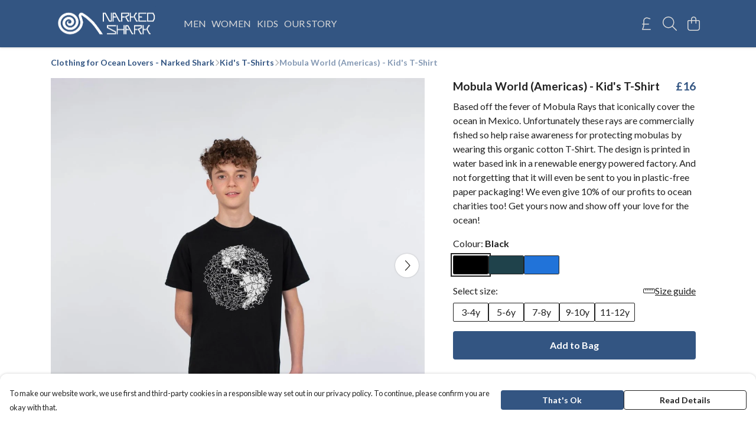

--- FILE ---
content_type: text/html
request_url: https://narkedshark.co.uk/product/mobula-world-americas-kid-s-t-shirt/
body_size: 3106
content:
<!DOCTYPE html>
<html lang="en">
  <head>
    <meta charset="UTF-8">
    <meta name="viewport" content="width=device-width, initial-scale=1.0">
    <link id="apple-touch-icon" rel="apple-touch-icon" href="#">
    <script type="module" crossorigin="" src="/assets/index.a17a56ef.js"></script>
    <link rel="modulepreload" crossorigin="" href="/assets/vue.bccf2447.js">
    <link rel="modulepreload" crossorigin="" href="/assets/sentry.13e8e62e.js">
    <link rel="stylesheet" href="/assets/index.dca9b00c.css">
  <link rel="manifest" href="/manifest.webmanifest"><title>Mobula World (Americas) - Kid's T-Shirt</title><link crossorigin="" href="https://fonts.gstatic.com" rel="preconnect"><link href="https://images.teemill.com" rel="preconnect"><link as="fetch" href="https://narkedshark.co.uk/omnis/v3/frontend/114661/getStoreCoreData/json/" rel="preload"><link as="fetch" href="/omnis/v3/division/114661/products/mobula-world-americas-kid-s-t-shirt/" rel="preload"><link as="fetch" href="/omnis/v3/division/114661/products/mobula-world-americas-kid-s-t-shirt/stock/" rel="preload"><link fetchpriority="high" as="image" imagesizes="(max-width: 768px) 100vw, 1080px" imagesrcset="https://images.podos.io/vmjpikcorkhvos3o6my3lyalgh35whiqt6rtnvawftsod063.png.webp?w=640&h=640&v=2 640w, https://images.podos.io/vmjpikcorkhvos3o6my3lyalgh35whiqt6rtnvawftsod063.png.webp?w=1080&h=1080&v=2 1080w" href="https://images.podos.io/vmjpikcorkhvos3o6my3lyalgh35whiqt6rtnvawftsod063.png.webp?w=1080&h=1080&v=2" rel="preload"><link data-vue-meta="1" href="https://narkedshark.co.uk/product/mobula-world-americas-kid-s-t-shirt/" rel="canonical"><link rel="modulepreload" crossorigin="" href="/assets/ProductPage.011ea2e7.js"><link rel="preload" as="style" href="/assets/ProductPage.d578e97d.css"><link rel="modulepreload" crossorigin="" href="/assets/index.d5faf19e.js"><link rel="modulepreload" crossorigin="" href="/assets/AddToCartPopup.33081ac7.js"><link rel="modulepreload" crossorigin="" href="/assets/faCheck.1c3629eb.js"><link rel="modulepreload" crossorigin="" href="/assets/ProductReviewPopup.vue_vue_type_script_setup_true_lang.2179c085.js"><link rel="modulepreload" crossorigin="" href="/assets/index.23ac3528.js"><link rel="modulepreload" crossorigin="" href="/assets/faImages.75767661.js"><link rel="modulepreload" crossorigin="" href="/assets/SizeChartPopup.6fa90aba.js"><link rel="preload" as="style" href="/assets/SizeChartPopup.92291e53.css"><link rel="modulepreload" crossorigin="" href="/assets/startCase.86a80649.js"><link rel="modulepreload" crossorigin="" href="/assets/faThumbsUp.22655c13.js"><link rel="modulepreload" crossorigin="" href="/assets/faTruckFast.b83a6816.js"><link rel="modulepreload" crossorigin="" href="/assets/faTruckFast.0ecd7896.js"><link rel="modulepreload" crossorigin="" href="/assets/faClock.cdaa5e19.js"><link rel="modulepreload" crossorigin="" href="/assets/faRulerHorizontal.50d6e2dc.js"><link rel="modulepreload" crossorigin="" href="/assets/faPaintbrush.523bcc6b.js"><link rel="modulepreload" crossorigin="" href="/assets/ProductStock.78d4d260.js"><link rel="preload" as="style" href="/assets/ProductStock.e62963f7.css"><link rel="modulepreload" crossorigin="" href="/assets/faInfoCircle.d40247bf.js"><link rel="modulepreload" crossorigin="" href="/assets/EcoIcons.aab27e2e.js"><link rel="modulepreload" crossorigin="" href="/assets/faSync.23ef876f.js"><link rel="modulepreload" crossorigin="" href="/assets/faComment.b621b7c5.js"><link rel="modulepreload" crossorigin="" href="/assets/faChevronUp.550d1d42.js"><link rel="modulepreload" crossorigin="" href="/assets/ProductImageCarousel.99eba20b.js"><link rel="preload" as="style" href="/assets/ProductImageCarousel.04a3cc9e.css"><link rel="modulepreload" crossorigin="" href="/assets/faMicrochipAi.c0f9eac9.js"><link rel="modulepreload" crossorigin="" href="/assets/store.cf92bc34.js"><link rel="modulepreload" crossorigin="" href="/assets/logger.bb58204e.js"><link rel="modulepreload" crossorigin="" href="/assets/productProvider.e7211b52.js"><link rel="modulepreload" crossorigin="" href="/assets/confirm-leave-mixin.9bb137c4.js"><script>window.division_key = '114661';</script><meta data-vue-meta="1" vmid="author" content="Mobula World (Americas) - Kid's T-Shirt" name="author"><meta data-vue-meta="1" vmid="url" content="https://narkedshark.co.uk/product/mobula-world-americas-kid-s-t-shirt/" name="url"><meta data-vue-meta="1" vmid="description" content="Based off the fever of Mobula Rays that iconically cover the ocean in Mexico. Unfortunately these rays are commercially fished so help raise awareness..." name="description"><meta data-vue-meta="1" vmid="og:type" content="website" property="og:type"><meta data-vue-meta="1" vmid="og:url" content="https://narkedshark.co.uk/product/mobula-world-americas-kid-s-t-shirt/" property="og:url"><meta data-vue-meta="1" vmid="og:title" content="Mobula World (Americas) - Kid's T-Shirt" property="og:title"><meta data-vue-meta="1" vmid="og:description" content="Based off the fever of Mobula Rays that iconically cover the ocean in Mexico. Unfortunately these rays are commercially fished so help raise awareness..." property="og:description"><meta data-vue-meta="1" vmid="og:image" content="https://images.podos.io/vmjpikcorkhvos3o6my3lyalgh35whiqt6rtnvawftsod063.png" property="og:image"><meta vmid="og:site_name" content="Narked Shark_2" property="og:site_name"><meta data-vue-meta="1" vmid="twitter:card" content="photo" property="twitter:card"><meta data-vue-meta="1" vmid="twitter:description" content="Based off the fever of Mobula Rays that iconically cover the ocean in Mexico. Unfortunately these rays are commercially fished so help raise awareness..." property="twitter:description"><meta data-vue-meta="1" vmid="twitter:title" content="Mobula World (Americas) - Kid's T-Shirt" property="twitter:title"><meta data-vue-meta="1" vmid="twitter:image" content="https://images.podos.io/vmjpikcorkhvos3o6my3lyalgh35whiqt6rtnvawftsod063.png" property="twitter:image"><meta vmid="apple-mobile-web-app-capable" content="yes" property="apple-mobile-web-app-capable"><meta vmid="apple-mobile-web-app-status-bar-style" content="black" property="apple-mobile-web-app-status-bar-style"><meta vmid="apple-mobile-web-app-title" content="Narked Shark_2" property="apple-mobile-web-app-title"><meta content="ggs3l5izcfn8awosyblq9i4x4445z8" name="facebook-domain-verification"><meta content="qlcrjw-AiZzLoup0qgWEPzDFT4JllGz-UnRgg7X4PL4" name="google-site-verification"><style>@font-face {
  font-family: "Lato Fallback: Arial";
  src: local('Arial');
  ascent-override: 101.3181%;
  descent-override: 21.865%;
  size-adjust: 97.4159%;
}
@font-face {
  font-family: "Lato Fallback: Roboto";
  src: local('Roboto');
  ascent-override: 101.4302%;
  descent-override: 21.8892%;
  size-adjust: 97.3083%;
}</style></head>

  <body>
    <div id="app"></div>
    
  <noscript><iframe src="https://www.googletagmanager.com/ns.html?id=GTM-MH6RJHM" height="0" width="0" style="display:none;visibility:hidden"></iframe></noscript><noscript>This site relies on JavaScript to do awesome things, please enable it in your browser</noscript></body>
  <script>
    (() => {
      /**
       * Disable the default browser prompt for PWA installation
       * @see https://developer.mozilla.org/en-US/docs/Web/API/BeforeInstallPromptEvent
       */
      window.addEventListener('beforeinstallprompt', event => {
        event.preventDefault();
      });

      var activeWorker = navigator.serviceWorker?.controller;
      var appVersion = window.localStorage.getItem('appVersion');
      var validVersion = 'v1';

      if (!activeWorker) {
        window.localStorage.setItem('appVersion', validVersion);

        return;
      }

      if (!appVersion || appVersion !== validVersion) {
        window.localStorage.setItem('appVersion', validVersion);

        if (navigator.serviceWorker) {
          navigator.serviceWorker
            .getRegistrations()
            .then(function (registrations) {
              var promises = [];

              registrations.forEach(registration => {
                promises.push(registration.unregister());
              });

              if (window.caches) {
                caches.keys().then(cachedFiles => {
                  cachedFiles.forEach(cache => {
                    promises.push(caches.delete(cache));
                  });
                });
              }

              Promise.all(promises).then(function () {
                console.log('Reload Window: Index');
                window.location.reload();
              });
            });
        }
      }
    })();
  </script>
</html>


--- FILE ---
content_type: text/javascript
request_url: https://narkedshark.co.uk/assets/TmlCurrency.98c01cab.js
body_size: 496
content:
import{t as a,x as s,O as i,Z as u,z as d,M as l}from"./vue.bccf2447.js";import{_ as m}from"./index.a17a56ef.js";import{u as c}from"./useCurrency.3ccd5a1a.js";import"./sentry.13e8e62e.js";const y={name:"TmlCurrency",inject:["theme"],props:{forceCurrency:String,value:Number,noRounding:Boolean,primary:Boolean,discounted:Boolean},computed:{currency(){return this.$store.getters["currency/get"](this.forceCurrency)},convertedValue(){return this.$store.getters["currency/convert"](this.value)},isNative(){return this.convertedValue===this.value},displayValue(){var t;let e=this.convertedValue;if(this.noRounding)return c(e,this.currency.code).value;if(!this.isNative){const r=(t=this.theme().get("productPage.convertedPrice.roundTo"))!=null?t:1;r!=="None"&&(e=(Math.round(e*(1/r))/(1/r)).toFixed(2))}return e%1===0?c(e,this.currency.code,{minimumFractionDigits:0,maximumFractionDigits:0}).value:c(e,this.currency.code).value}}},_={class:"value"};function p(e,t,r,h,v,n){var o;return(o=n.currency)!=null&&o.code?(a(),s("span",{key:0,class:d(["tml-currency",{"primary-text":r.primary&&!r.discounted,"discount-price":r.discounted}])},[i("span",_,u(n.displayValue),1)],2)):l("",!0)}const V=m(y,[["render",p],["__scopeId","data-v-acd8929e"]]);export{V as default};
//# sourceMappingURL=TmlCurrency.98c01cab.js.map
